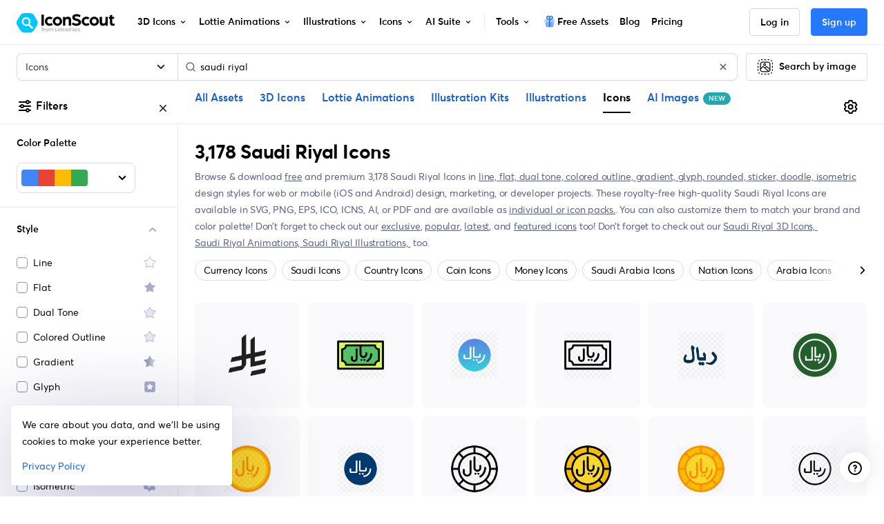

--- FILE ---
content_type: text/javascript
request_url: https://cdna.iconscout.com/01331ce.modern.js
body_size: -331
content:
(window.webpackJsonp=window.webpackJsonp||[]).push([[719],{1159:function(e,c,n){"use strict";n.r(c),c.default=n.p+"b3a78ea68e0c3c9af1fe287c4bafa073.lottie"}}]);


--- FILE ---
content_type: text/javascript
request_url: https://cdna.iconscout.com/fcf36a2.modern.js
body_size: 2276
content:
(window.webpackJsonp=window.webpackJsonp||[]).push([[427,587],{1381:function(e,t,r){"use strict";r.d(t,"a",(function(){return d}));var o=r(6),n=r(10),l=r(77);function c(e,t){var r=Object.keys(e);if(Object.getOwnPropertySymbols){var o=Object.getOwnPropertySymbols(e);t&&(o=o.filter((function(t){return Object.getOwnPropertyDescriptor(e,t).enumerable}))),r.push.apply(r,o)}return r}var d=(e,t,r)=>{if(e=e?e.$el||e:null,!Object(n.p)(e))return null;if(Object(l.b)("observeDom"))return null;var d=new n.a((e=>{for(var r=!1,i=0;i<e.length&&!r;i++){var o=e[i],n=o.type,l=o.target;("characterData"===n&&l.nodeType===Node.TEXT_NODE||"attributes"===n||"childList"===n&&(o.addedNodes.length>0||o.removedNodes.length>0))&&(r=!0)}r&&t()}));return d.observe(e,function(e){for(var t=1;t<arguments.length;t++){var r=null!=arguments[t]?arguments[t]:{};t%2?c(Object(r),!0).forEach((function(t){Object(o.a)(e,t,r[t])})):Object.getOwnPropertyDescriptors?Object.defineProperties(e,Object.getOwnPropertyDescriptors(r)):c(Object(r)).forEach((function(t){Object.defineProperty(e,t,Object.getOwnPropertyDescriptor(r,t))}))}return e}({childList:!0,subtree:!0},r)),d}},3680:function(e,t,r){"use strict";var o={props:{size:{type:String,default:"1em"}}},n=r(5),component=Object(n.a)(o,(function(){var e=this,t=e._self._c;return t("svg",e._b({staticClass:"ui-svg-inline",attrs:{width:e.size,height:e.size,xmlns:"http://www.w3.org/2000/svg",viewBox:"0 0 24 24",fill:"currentColor"}},"svg",e.$attrs,!1),[t("path",{attrs:{d:"M12,16a1,1,0,1,0,1,1A1,1,0,0,0,12,16Zm10.67,1.47-8.05-14a3,3,0,0,0-5.24,0l-8,14A3,3,0,0,0,3.94,22H20.06a3,3,0,0,0,2.61-4.53Zm-1.73,2a1,1,0,0,1-.88.51H3.94a1,1,0,0,1-.88-.51,1,1,0,0,1,0-1l8-14a1,1,0,0,1,1.78,0l8.05,14A1,1,0,0,1,20.94,19.49ZM12,8a1,1,0,0,0-1,1v4a1,1,0,0,0,2,0V9A1,1,0,0,0,12,8Z"}})])}),[],!1,null,null,null);t.a=component.exports},4394:function(e,t,r){var content=r(6243);content.__esModule&&(content=content.default),"string"==typeof content&&(content=[[e.i,content,""]]),content.locals&&(e.exports=content.locals);(0,r(34).default)("c8181790",content,!0,{sourceMap:!1})},6242:function(e,t,r){"use strict";var o=r(4394),n=r.n(o);r.d(t,"default",(function(){return n.a}))},6243:function(e,t,r){var o=r(33)((function(i){return i[1]}));o.push([e.i,".modal_YAiFU .modal-dialog{max-width:500px !important}@media (max-width: 1023.98px){.modal_YAiFU .modal-dialog{margin:0 auto}}.modal_YAiFU .modal-body{padding:2rem}.modal_YAiFU .baseStyle_J8T1U{font-size:.875rem;color:#000}.modal_YAiFU .active_59G\\+B{color:#1C2033}.modal_YAiFU .active_59G\\+B:active,.modal_YAiFU .active_59G\\+B:hover{box-shadow:none !important;color:#DE524C;text-decoration:none}\n",""]),o.locals={modal:"modal_YAiFU",baseStyle:"baseStyle_J8T1U",active:"active_59G+B"},e.exports=o},6606:function(e,t,r){"use strict";r.r(t);r(195);var o=r(7),n=r(6),l=r(3680),c=r(3370),d=r(3567),f=r(3117),m=r(6427),v=r(1336),y=r(1435),O=r(17),h=r(51),_=r(1339);function w(e,t){var r=Object.keys(e);if(Object.getOwnPropertySymbols){var o=Object.getOwnPropertySymbols(e);t&&(o=o.filter((function(t){return Object.getOwnPropertyDescriptor(e,t).enumerable}))),r.push.apply(r,o)}return r}function j(e){for(var t=1;t<arguments.length;t++){var r=null!=arguments[t]?arguments[t]:{};t%2?w(Object(r),!0).forEach((function(t){Object(n.a)(e,t,r[t])})):Object.getOwnPropertyDescriptors?Object.defineProperties(e,Object.getOwnPropertyDescriptors(r)):w(Object(r)).forEach((function(t){Object.defineProperty(e,t,Object.getOwnPropertyDescriptor(r,t))}))}return e}Object(v.c)("required",j(j({},y.h),{},{message:"Please brief describe the reason."}));var x={components:{UilExclamationTriangle:l.a,BFormRadioGroup:c.a,BFormTextarea:d.a,BFormGroup:f.a,BModal:m.a},mixins:[h.a,_.a],props:{promptUuid:{type:String,default:null},product:{type:String,default:null},source:{type:String,default:null}},data:()=>({form:{report:null,message:null},options:["Results were inaccurate","AI was difficult to use","Results took too long to generate","Other"]}),methods:{onSubmit(){var e=this;return Object(o.a)((function*(){try{if(yield e.validate()){var t=Object(O.c)("/api/v2/ai-images/{prompt_uuid}/report",{prompt_uuid:e.promptUuid});e.source&&(e.form.source=e.source),e.isLoading=!0;var title=(yield e.$axios.post(t,e.form)).data.message;e.$root.$bvToast.toast(title,{title:title,variant:"success",toaster:"b-toaster-bottom-center",solid:!1,noAutoHide:!1,bodyClass:"d-none"}),e.onHide()}}catch(t){e.onError(t)}finally{e.isLoading=!1}}))()},onHide(){this.$modal.close("modalAiFeedback")}}},A=r(6242),P=r(5);var component=Object(P.a)(x,(function(){var e=this,t=e._self._c;return t("b-modal",{attrs:{id:"modalAiFeedback","modal-class":e.$style.modal,visible:"",centered:"","hide-header":"","hide-footer":""}},[t("validation-observer",{ref:"observer"},[t("form",{on:{submit:function(t){return t.preventDefault(),e.onSubmit.apply(null,arguments)}}},[t("h4",{staticClass:"d-flex align-items-center"},[t("uil-exclamation-triangle",{staticClass:"text-warning",attrs:{size:"24"}}),e._v(" "),t("span",{staticClass:"ml-3"},[e._v("AI Feedback")])],1),e._v(" "),t("div",{staticClass:"font-size-sm text-secondary mb-3"},[e._v("\n        Please provide feedback on your experience with the AI feature\n      ")]),e._v(" "),t("label",{staticClass:"text-muted font-size-lg mb-3"},[e._v("Select a reason for your feedback:")]),e._v(" "),t("div",{class:e.$style.baseStyle},[t("b-form-group",[t("validation-provider",{attrs:{vid:"report",name:"Reason option",rules:"required"}},[t("b-form-radio-group",{attrs:{options:e.options,stacked:""},model:{value:e.form.report,callback:function(t){e.$set(e.form,"report",t)},expression:"form.report"}})],1)],1),e._v(" "),t("b-form-group",{staticClass:"mb-0",attrs:{label:"Description"}},[t("validation-provider",{attrs:{vid:"message",name:"Description",rules:"required"},scopedSlots:e._u([{key:"default",fn:function(r){var{failed:o}=r;return[t("b-form-textarea",{attrs:{rows:2,"max-rows":5,state:!o,placeholder:"Briefly describe the issue you're facing"},model:{value:e.form.message,callback:function(t){e.$set(e.form,"message","string"==typeof t?t.trim():t)},expression:"form.message"}})]}}])})],1)],1),e._v(" "),t("div",{staticClass:"d-flex pt-5"},[t("button",{class:["btn btn-primary mr-3",e.isLoading?"ajax-loading disabled":null],attrs:{type:"submit"}},[e._v("\n          Submit\n        ")]),e._v(" "),t("button",{class:["btn btn-link",e.$style.active],attrs:{type:"button"},on:{click:e.onHide}},[e._v("\n          Cancel\n        ")])])])])],1)}),[],!1,(function(e){this.$style=A.default.locals||A.default}),null,null);t.default=component.exports}}]);


--- FILE ---
content_type: text/javascript
request_url: https://cdna.iconscout.com/ec83189.modern.js
body_size: 3598
content:
(window.webpackJsonp=window.webpackJsonp||[]).push([[8],{4455:function(e,t,r){"use strict";r.d(t,"b",(function(){return I})),r.d(t,"a",(function(){return J}));var n=r(6),l=(r(1450),r(11)),c=r(14),o=r(70),h=r(3),O=r(62),j=r(43),f=r(10),d=r(15),m=r(9),v=r(285),P=r(198),k=r(121),x=r(12),y=r(2),C=r(287),w=r(58),N=r(77),T=r(78),L=r(143);function $(e,t){var r=Object.keys(e);if(Object.getOwnPropertySymbols){var n=Object.getOwnPropertySymbols(e);t&&(n=n.filter((function(t){return Object.getOwnPropertyDescriptor(e,t).enumerable}))),r.push.apply(r,n)}return r}function D(e){for(var t=1;t<arguments.length;t++){var r=null!=arguments[t]?arguments[t]:{};t%2?$(Object(r),!0).forEach((function(t){Object(n.a)(e,t,r[t])})):Object.getOwnPropertyDescriptors?Object.defineProperties(e,Object.getOwnPropertyDescriptors(r)):$(Object(r)).forEach((function(t){Object.defineProperty(e,t,Object.getOwnPropertyDescriptor(r,t))}))}return e}var{mixin:G,props:E,prop:B,event:S}=Object(P.a)("value",{type:h.h,defaultValue:null,validator:e=>!(!Object(m.f)(e)&&Object(k.b)(e,0)<1)||(Object(N.a)('"v-model" value must be a number greater than "0"',c.I),!1)}),z=e=>{var t=Object(k.b)(e)||1;return t<1?5:t},F=(e,t)=>{var r=Object(k.b)(e)||1;return r>t?t:r<1?1:r},R=e=>{if(e.keyCode===o.h)return Object(d.f)(e,{immediatePropagation:!0}),e.currentTarget.click(),!1},I=Object(y.c)(Object(x.m)(D(D({},E),{},{align:Object(y.b)(h.p,"left"),ariaLabel:Object(y.b)(h.p,"Pagination"),disabled:Object(y.b)(h.g,!1),ellipsisClass:Object(y.b)(h.e),ellipsisText:Object(y.b)(h.p,"…"),firstClass:Object(y.b)(h.e),firstNumber:Object(y.b)(h.g,!1),firstText:Object(y.b)(h.p,"«"),hideEllipsis:Object(y.b)(h.g,!1),hideGotoEndButtons:Object(y.b)(h.g,!1),labelFirstPage:Object(y.b)(h.p,"Go to first page"),labelLastPage:Object(y.b)(h.p,"Go to last page"),labelNextPage:Object(y.b)(h.p,"Go to next page"),labelPage:Object(y.b)(h.k,"Go to page"),labelPrevPage:Object(y.b)(h.p,"Go to previous page"),lastClass:Object(y.b)(h.e),lastNumber:Object(y.b)(h.g,!1),lastText:Object(y.b)(h.p,"»"),limit:Object(y.b)(h.m,5,(e=>!(Object(k.b)(e,0)<1)||(Object(N.a)('Prop "limit" must be a number greater than "0"',c.I),!1))),nextClass:Object(y.b)(h.e),nextText:Object(y.b)(h.p,"›"),pageClass:Object(y.b)(h.e),pills:Object(y.b)(h.g,!1),prevClass:Object(y.b)(h.e),prevText:Object(y.b)(h.p,"‹"),size:Object(y.b)(h.p)})),"pagination"),J=Object(l.c)({mixins:[G,T.a],props:I,data(){var e=Object(k.b)(this[B],0);return{currentPage:e=e>0?e:-1,localNumberOfPages:1,localLimit:5}},computed:{btnSize(){var{size:e}=this;return e?"pagination-".concat(e):""},alignment(){var{align:e}=this;return"center"===e?"justify-content-center":"end"===e||"right"===e?"justify-content-end":"fill"===e?"text-center":""},styleClass(){return this.pills?"b-pagination-pills":""},computedCurrentPage(){return F(this.currentPage,this.localNumberOfPages)},paginationParams(){var{localLimit:e,localNumberOfPages:t,computedCurrentPage:r,hideEllipsis:n,firstNumber:l,lastNumber:c}=this,o=!1,h=!1,O=e,j=1;t<=e?O=t:r<e-1&&e>3?(n&&!c||(h=!0,O=e-(l?0:1)),O=Object(v.e)(O,e)):t-r+2<e&&e>3?(n&&!l||(o=!0,O=e-(c?0:1)),j=t-O+1):(e>3&&(O=e-(n?0:2),o=!(n&&!l),h=!(n&&!c)),j=r-Object(v.c)(O/2)),j<1?(j=1,o=!1):j>t-O&&(j=t-O+1,h=!1),o&&l&&j<4&&(O+=2,j=1,o=!1);var f=j+O-1;return h&&c&&f>t-3&&(O+=f===t-2?2:3,h=!1),e<=3&&(l&&1===j?O=Object(v.e)(O+1,t,e+1):c&&t===j+O-1&&(j=Object(v.d)(j-1,1),O=Object(v.e)(t-j+1,t,e+1))),{showFirstDots:o,showLastDots:h,numberOfLinks:O=Object(v.e)(O,t-j+1),startNumber:j}},pageList(){var{numberOfLinks:e,startNumber:t}=this.paginationParams,r=this.computedCurrentPage,n=((e,t)=>Object(j.c)(t,((t,i)=>({number:e+i,classes:null}))))(t,e);if(n.length>3){var l=r-t,c="bv-d-xs-down-none";if(0===l)for(var i=3;i<n.length;i++)n[i].classes=c;else if(l===n.length-1)for(var o=0;o<n.length-3;o++)n[o].classes=c;else{for(var h=0;h<l-1;h++)n[h].classes=c;for(var O=n.length-1;O>l+1;O--)n[O].classes=c}}return n}},watch:{[B](e,t){e!==t&&(this.currentPage=F(e,this.localNumberOfPages))},currentPage(e,t){e!==t&&this.$emit(S,e>0?e:null)},limit(e,t){e!==t&&(this.localLimit=z(e))}},created(){this.localLimit=z(this.limit),this.$nextTick((()=>{this.currentPage=this.currentPage>this.localNumberOfPages?this.localNumberOfPages:this.currentPage}))},methods:{handleKeyNav(e){var{keyCode:t,shiftKey:r}=e;this.isNav||(t===o.f||t===o.i?(Object(d.f)(e,{propagation:!1}),r?this.focusFirst():this.focusPrev()):t!==o.g&&t!==o.a||(Object(d.f)(e,{propagation:!1}),r?this.focusLast():this.focusNext()))},getButtons(){return Object(f.A)("button.page-link, a.page-link",this.$el).filter((e=>Object(f.r)(e)))},focusCurrent(){this.$nextTick((()=>{var e=this.getButtons().find((e=>Object(k.b)(Object(f.h)(e,"aria-posinset"),0)===this.computedCurrentPage));Object(f.d)(e)||this.focusFirst()}))},focusFirst(){this.$nextTick((()=>{var e=this.getButtons().find((e=>!Object(f.o)(e)));Object(f.d)(e)}))},focusLast(){this.$nextTick((()=>{var e=this.getButtons().reverse().find((e=>!Object(f.o)(e)));Object(f.d)(e)}))},focusPrev(){this.$nextTick((()=>{var e=this.getButtons(),t=e.indexOf(Object(f.g)());t>0&&!Object(f.o)(e[t-1])&&Object(f.d)(e[t-1])}))},focusNext(){this.$nextTick((()=>{var e=this.getButtons(),t=e.indexOf(Object(f.g)());t<e.length-1&&!Object(f.o)(e[t+1])&&Object(f.d)(e[t+1])}))}},render(e){var{disabled:t,labelPage:r,ariaLabel:n,isNav:l,localNumberOfPages:c,computedCurrentPage:o}=Object(C.a)(this),h=this.pageList.map((p=>p.number)),{showFirstDots:j,showLastDots:f}=this.paginationParams,d="fill"===this.align,v=[],P=e=>e===o,k=this.currentPage<1,x=(r,n,o,h,O,j,f)=>{var m=t||P(j)||k||r<1||r>c,v=r<1?1:r>c?c:r,x={disabled:m,page:v,index:v-1},y=this.normalizeSlot(o,x)||Object(w.d)(h)||e(),N=e(m?"span":l?L.a:"button",{staticClass:"page-link",class:{"flex-grow-1":!l&&!m&&d},props:m||!l?{}:this.linkProps(r),attrs:{role:l?null:"menuitem",type:l||m?null:"button",tabindex:m||l?null:"-1","aria-label":n,"aria-controls":Object(C.a)(this).ariaControls||null,"aria-disabled":m?"true":null},on:m?{}:{"!click":e=>{this.onClick(e,r)},keydown:R}},[y]);return e("li",{key:f,staticClass:"page-item",class:[{disabled:m,"flex-fill":d,"d-flex":d&&!l&&!m},O],attrs:{role:l?null:"presentation","aria-hidden":m?"true":null}},[N])},N=t=>e("li",{staticClass:"page-item",class:["disabled","bv-d-xs-down-none",d?"flex-fill":"",this.ellipsisClass],attrs:{role:"separator"},key:"ellipsis-".concat(t?"last":"first")},[e("span",{staticClass:"page-link"},[this.normalizeSlot(O.e)||Object(w.d)(this.ellipsisText)||e()])]),T=(n,o)=>{var{number:h}=n,j=P(h)&&!k,f=t?null:j||k&&0===o?"0":"-1",v={role:l?null:"menuitemradio",type:l||t?null:"button","aria-disabled":t?"true":null,"aria-controls":Object(C.a)(this).ariaControls||null,"aria-label":Object(y.a)(r)?r(h):"".concat(Object(m.e)(r)?r():r," ").concat(h),"aria-checked":l?null:j?"true":"false","aria-current":l&&j?"page":null,"aria-posinset":l?null:h,"aria-setsize":l?null:c,tabindex:l?null:f},x=Object(w.d)(this.makePage(h)),N={page:h,index:h-1,content:x,active:j,disabled:t},T=e(t?"span":l?L.a:"button",{props:t||!l?{}:this.linkProps(h),staticClass:"page-link",class:{"flex-grow-1":!l&&!t&&d},attrs:v,on:t?{}:{"!click":e=>{this.onClick(e,h)},keydown:R}},[this.normalizeSlot(O.u,N)||x]);return e("li",{staticClass:"page-item",class:[{disabled:t,active:j,"flex-fill":d,"d-flex":d&&!l&&!t},n.classes,this.pageClass],attrs:{role:l?null:"presentation"},key:"page-".concat(h)},[T])},$=e();this.firstNumber||this.hideGotoEndButtons||($=x(1,this.labelFirstPage,O.h,this.firstText,this.firstClass,1,"pagination-goto-first")),v.push($),v.push(x(o-1,this.labelPrevPage,O.w,this.prevText,this.prevClass,1,"pagination-goto-prev")),v.push(this.firstNumber&&1!==h[0]?T({number:1},0):e()),v.push(j?N(!1):e()),this.pageList.forEach(((e,t)=>{var r=j&&this.firstNumber&&1!==h[0]?1:0;v.push(T(e,t+r))})),v.push(f?N(!0):e()),v.push(this.lastNumber&&h[h.length-1]!==c?T({number:c},-1):e()),v.push(x(o+1,this.labelNextPage,O.t,this.nextText,this.nextClass,c,"pagination-goto-next"));var D=e();this.lastNumber||this.hideGotoEndButtons||(D=x(c,this.labelLastPage,O.l,this.lastText,this.lastClass,c,"pagination-goto-last")),v.push(D);var G=e("ul",{staticClass:"pagination",class:["b-pagination",this.btnSize,this.alignment,this.styleClass],attrs:{role:l?null:"menubar","aria-disabled":t?"true":"false","aria-label":l?null:n||null},on:l?{}:{keydown:this.handleKeyNav},ref:"ul"},v);return l?e("nav",{attrs:{"aria-disabled":t?"true":null,"aria-hidden":t?"true":"false","aria-label":l&&n||null}},[G]):G}})},5096:function(e,t,r){"use strict";r.d(t,"a",(function(){return E}));var n=r(6),l=(r(26),r(138),r(11)),c=r(14),o=r(22),h=r(13),O=r(3),j=r(219),f=r(10),d=r(9),m=r(196),v=r(285),P=r(121),k=r(12),x=r(2),y=r(100),C=r(58),w=r(77),N=r(4455),T=r(143);function L(e,t){var r=Object.keys(e);if(Object.getOwnPropertySymbols){var n=Object.getOwnPropertySymbols(e);t&&(n=n.filter((function(t){return Object.getOwnPropertyDescriptor(e,t).enumerable}))),r.push.apply(r,n)}return r}function $(e){for(var t=1;t<arguments.length;t++){var r=null!=arguments[t]?arguments[t]:{};t%2?L(Object(r),!0).forEach((function(t){Object(n.a)(e,t,r[t])})):Object.getOwnPropertyDescriptors?Object.defineProperties(e,Object.getOwnPropertyDescriptors(r)):L(Object(r)).forEach((function(t){Object.defineProperty(e,t,Object.getOwnPropertyDescriptor(r,t))}))}return e}var D=Object(k.j)(T.b,["event","routerTag"]),G=Object(x.c)(Object(k.m)($($($({},N.b),D),{},{baseUrl:Object(x.b)(O.p,"/"),linkGen:Object(x.b)(O.j),noPageDetect:Object(x.b)(O.g,!1),numberOfPages:Object(x.b)(O.m,1,(e=>!(Object(P.b)(e,0)<1)||(Object(w.a)('Prop "number-of-pages" must be a number greater than "0"',c.J),!1))),pageGen:Object(x.b)(O.j),pages:Object(x.b)(O.b),useRouter:Object(x.b)(O.g,!1)})),c.J),E=Object(l.c)({name:c.J,mixins:[N.a],props:G,computed:{isNav:()=>!0,computedValue(){var e=Object(P.b)(this.value,0);return e<1?null:e}},watch:{numberOfPages(){this.$nextTick((()=>{this.setNumberOfPages()}))},pages(){this.$nextTick((()=>{this.setNumberOfPages()}))}},created(){this.setNumberOfPages()},mounted(){this.$router&&this.$watch("$route",(()=>{this.$nextTick((()=>{Object(f.y)((()=>{this.guessCurrentPage()}))}))}))},methods:{setNumberOfPages(){var e;Object(d.a)(this.pages)&&this.pages.length>0?this.localNumberOfPages=this.pages.length:this.localNumberOfPages=(e=this.numberOfPages,Object(v.d)(Object(P.b)(e,0),1)),this.$nextTick((()=>{this.guessCurrentPage()}))},onClick(e,t){if(t!==this.currentPage){var r=e.currentTarget||e.target,n=new j.a(h.p,{cancelable:!0,vueTarget:this,target:r});this.$emit(n.type,n,t),n.defaultPrevented||(Object(f.y)((()=>{this.currentPage=t,this.$emit(h.d,t)})),this.$nextTick((()=>{Object(f.c)(r)})))}},getPageInfo(e){if(!Object(d.a)(this.pages)||0===this.pages.length||Object(d.j)(this.pages[e-1])){var link="".concat(this.baseUrl).concat(e);return{link:this.useRouter?{path:link}:link,text:Object(C.d)(e)}}var t=this.pages[e-1];if(Object(d.g)(t)){var r=t.link;return{link:Object(d.g)(r)?r:this.useRouter?{path:r}:r,text:Object(C.d)(t.text||e)}}return{link:Object(C.d)(t),text:Object(C.d)(e)}},makePage(e){var{pageGen:t}=this,r=this.getPageInfo(e);return Object(x.a)(t)?t(e,r):r.text},makeLink(e){var{linkGen:t}=this,r=this.getPageInfo(e);return Object(x.a)(t)?t(e,r):r.link},linkProps(e){var t=Object(x.d)(D,this),link=this.makeLink(e);return this.useRouter||Object(d.g)(link)?t.to=link:t.href=link,t},resolveLink(){var link,e=arguments.length>0&&void 0!==arguments[0]?arguments[0]:"";try{(link=document.createElement("a")).href=Object(y.a)({to:e},"a","/","/"),document.body.appendChild(link);var{pathname:t,hash:r,search:n}=link;return document.body.removeChild(link),{path:t,hash:r,query:Object(y.f)(n)}}catch(e){try{link&&link.parentNode&&link.parentNode.removeChild(link)}catch(e){}return{}}},resolveRoute(){var e=arguments.length>0&&void 0!==arguments[0]?arguments[0]:"";try{var t=this.$router.resolve(e,this.$route).route;return{path:t.path,hash:t.hash,query:t.query}}catch(e){return{}}},guessCurrentPage(){var{$router:e,$route:t}=this,r=this.computedValue;if(!this.noPageDetect&&!r&&(o.h||!o.h&&e))for(var n=e&&t?{path:t.path,hash:t.hash,query:t.query}:{},l=o.h?window.location||document.location:null,c=l?{path:l.pathname,hash:l.hash,query:Object(y.f)(l.search)}:{},h=1;!r&&h<=this.localNumberOfPages;h++){var O=this.makeLink(h);r=e&&(Object(d.g)(O)||this.useRouter)?Object(m.a)(this.resolveRoute(O),n)?h:null:o.h?Object(m.a)(this.resolveLink(O),c)?h:null:-1}this.currentPage=r>0?r:0}}})}}]);
